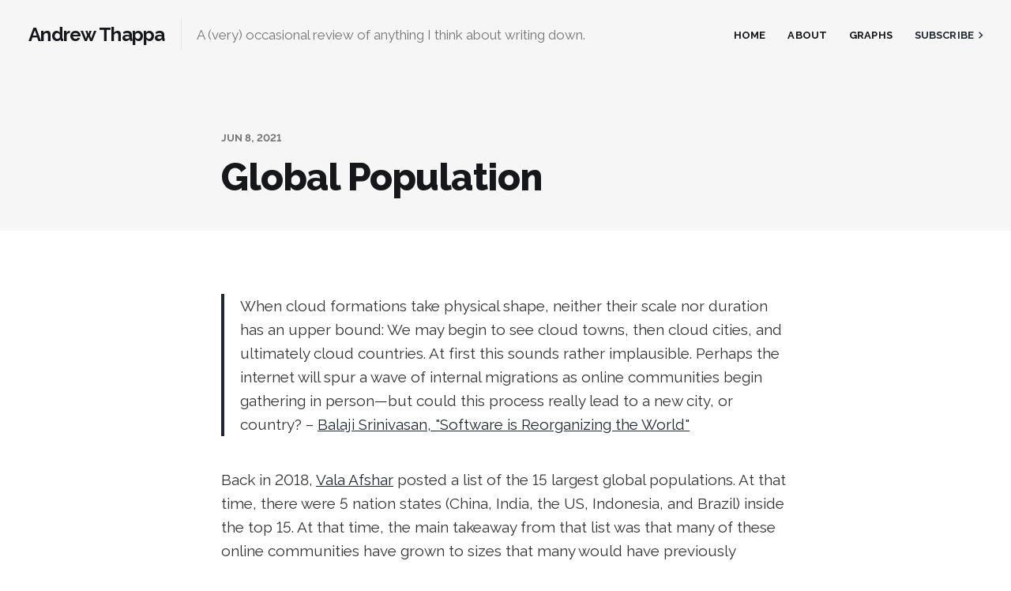

--- FILE ---
content_type: text/html; charset=utf-8
request_url: https://www.adthappa.com/global-population/
body_size: 7943
content:
<!DOCTYPE html>
<html lang="en">

<head>
    <meta charset="utf-8">
    <meta name="viewport" content="width=device-width, initial-scale=1">
    <title>Global Population</title>
    <link rel="preconnect" href="https://fonts.googleapis.com">
    <link rel="preconnect" href="https://fonts.gstatic.com" crossorigin>
    <link rel="stylesheet" href="https://fonts.googleapis.com/css2?family=PT+Serif:ital,wght@0,400;0,500;0,600;0,700;0,800;1,400;1,700&family=Raleway:ital,wght@0,400;0,500;0,600;0,700;0,800;1,400;1,700&display=swap">
    <link rel="stylesheet" href="https://www.adthappa.com/assets/built/screen.css?v=c2f30beff9">

    <link rel="canonical" href="https://www.adthappa.com/global-population/">
    <meta name="referrer" content="no-referrer-when-downgrade">
    
    <meta property="og:site_name" content="Andrew Thappa">
    <meta property="og:type" content="article">
    <meta property="og:title" content="Global Population">
    <meta property="og:description" content="&gt; When cloud formations take physical shape, neither their scale nor duration has
an upper bound: We may begin to see cloud towns, then cloud cities, and
ultimately cloud countries. At first this sounds rather implausible. Perhaps the
internet will spur a wave of internal migrations as online communities begin
gathering">
    <meta property="og:url" content="https://www.adthappa.com/global-population/">
    <meta property="og:image" content="https://static.ghost.org/v4.0.0/images/publication-cover.jpg">
    <meta property="article:published_time" content="2021-06-08T16:17:55.000Z">
    <meta property="article:modified_time" content="2021-06-09T03:25:47.000Z">
    <meta name="twitter:card" content="summary_large_image">
    <meta name="twitter:title" content="Global Population">
    <meta name="twitter:description" content="&gt; When cloud formations take physical shape, neither their scale nor duration has
an upper bound: We may begin to see cloud towns, then cloud cities, and
ultimately cloud countries. At first this sounds rather implausible. Perhaps the
internet will spur a wave of internal migrations as online communities begin
gathering">
    <meta name="twitter:url" content="https://www.adthappa.com/global-population/">
    <meta name="twitter:image" content="https://static.ghost.org/v4.0.0/images/publication-cover.jpg">
    <meta name="twitter:label1" content="Written by">
    <meta name="twitter:data1" content="Andrew Thappa">
    <meta name="twitter:site" content="@AndrewThappa">
    <meta name="twitter:creator" content="@AndrewThappa">
    <meta property="og:image:width" content="1200">
    <meta property="og:image:height" content="482">
    
    <script type="application/ld+json">
{
    "@context": "https://schema.org",
    "@type": "Article",
    "publisher": {
        "@type": "Organization",
        "name": "Andrew Thappa",
        "url": "https://www.adthappa.com/",
        "logo": {
            "@type": "ImageObject",
            "url": "https://www.adthappa.com/favicon.ico",
            "width": 48,
            "height": 48
        }
    },
    "author": {
        "@type": "Person",
        "name": "Andrew Thappa",
        "image": {
            "@type": "ImageObject",
            "url": "//www.gravatar.com/avatar/071dcaf716b5619f01f5ee2914addbad?s=250&d=mm&r=x",
            "width": 250,
            "height": 250
        },
        "url": "https://www.adthappa.com/author/adthappa/",
        "sameAs": [
            "https://x.com/AndrewThappa"
        ]
    },
    "headline": "Global Population",
    "url": "https://www.adthappa.com/global-population/",
    "datePublished": "2021-06-08T16:17:55.000Z",
    "dateModified": "2021-06-09T03:25:47.000Z",
    "description": "&gt; When cloud formations take physical shape, neither their scale nor duration has\nan upper bound: We may begin to see cloud towns, then cloud cities, and\nultimately cloud countries. At first this sounds rather implausible. Perhaps the\ninternet will spur a wave of internal migrations as online communities begin\ngathering in person—but could this process really lead to a new city, or\ncountry? – Balaji Srinivasan, &quot;Software is Reorganizing the World&quot;\n[https://web.archive.org/web/2/https://www.wired",
    "mainEntityOfPage": "https://www.adthappa.com/global-population/"
}
    </script>

    <meta name="generator" content="Ghost 6.16">
    <link rel="alternate" type="application/rss+xml" title="Andrew Thappa" href="https://www.adthappa.com/rss/">
    <script defer src="https://cdn.jsdelivr.net/ghost/portal@~2.58/umd/portal.min.js" data-i18n="true" data-ghost="https://www.adthappa.com/" data-key="8be395781f5630e3dfd5e4001d" data-api="https://adthappa.ghost.io/ghost/api/content/" data-locale="en" crossorigin="anonymous"></script><style id="gh-members-styles">.gh-post-upgrade-cta-content,
.gh-post-upgrade-cta {
    display: flex;
    flex-direction: column;
    align-items: center;
    font-family: -apple-system, BlinkMacSystemFont, 'Segoe UI', Roboto, Oxygen, Ubuntu, Cantarell, 'Open Sans', 'Helvetica Neue', sans-serif;
    text-align: center;
    width: 100%;
    color: #ffffff;
    font-size: 16px;
}

.gh-post-upgrade-cta-content {
    border-radius: 8px;
    padding: 40px 4vw;
}

.gh-post-upgrade-cta h2 {
    color: #ffffff;
    font-size: 28px;
    letter-spacing: -0.2px;
    margin: 0;
    padding: 0;
}

.gh-post-upgrade-cta p {
    margin: 20px 0 0;
    padding: 0;
}

.gh-post-upgrade-cta small {
    font-size: 16px;
    letter-spacing: -0.2px;
}

.gh-post-upgrade-cta a {
    color: #ffffff;
    cursor: pointer;
    font-weight: 500;
    box-shadow: none;
    text-decoration: underline;
}

.gh-post-upgrade-cta a:hover {
    color: #ffffff;
    opacity: 0.8;
    box-shadow: none;
    text-decoration: underline;
}

.gh-post-upgrade-cta a.gh-btn {
    display: block;
    background: #ffffff;
    text-decoration: none;
    margin: 28px 0 0;
    padding: 8px 18px;
    border-radius: 4px;
    font-size: 16px;
    font-weight: 600;
}

.gh-post-upgrade-cta a.gh-btn:hover {
    opacity: 0.92;
}</style>
    <script defer src="https://cdn.jsdelivr.net/ghost/sodo-search@~1.8/umd/sodo-search.min.js" data-key="8be395781f5630e3dfd5e4001d" data-styles="https://cdn.jsdelivr.net/ghost/sodo-search@~1.8/umd/main.css" data-sodo-search="https://adthappa.ghost.io/" data-locale="en" crossorigin="anonymous"></script>
    
    <link href="https://www.adthappa.com/webmentions/receive/" rel="webmention">
    <script defer src="/public/cards.min.js?v=c2f30beff9"></script>
    <link rel="stylesheet" type="text/css" href="/public/cards.min.css?v=c2f30beff9">
    <script defer src="/public/member-attribution.min.js?v=c2f30beff9"></script><style>:root {--ghost-accent-color: #1f2833;}</style>
    <!-- link tag -->
<link rel="stylesheet" href="https://cdn.jsdelivr.net/npm/katex@0.10.1/dist/katex.css" crossorigin="anonymous">
<link rel="stylesheet" href="https://cdnjs.cloudflare.com/ajax/libs/prism/1.23.0/themes/prism.min.css" />


<script defer src="https://cdn.jsdelivr.net/npm/katex@0.10.1/dist/katex.js" crossorigin="anonymous"></script>
<script defer src="https://cdn.jsdelivr.net/npm/katex@0.10.1/dist/contrib/auto-render.min.js" crossorigin="anonymous" onload="renderMathInElement(document.body);"></script>
<script type="text/javascript" async src="https://cdnjs.cloudflare.com/ajax/libs/mathjax/2.7.3/MathJax.js?config=TeX-MML-AM_CHTML">
MathJax.Hub.Config({
    tex2jax: {
        inlineMath: [["$$", "$$"], ["\\(", "\\)"]],
        processEscapes: true
    }
});
</script>

<!-- Global site tag (gtag.js) - Google Analytics -->
<script async src="https://www.googletagmanager.com/gtag/js?id=G-BR515F4S15"></script>
<script>
  window.dataLayer = window.dataLayer || [];
  function gtag(){dataLayer.push(arguments);}
  gtag('js', new Date());

  gtag('config', 'G-BR515F4S15');
</script>

<script type="text/javascript">
    (function(c,l,a,r,i,t,y){
        c[a]=c[a]||function(){(c[a].q=c[a].q||[]).push(arguments)};
        t=l.createElement(r);t.async=1;t.src="https://www.clarity.ms/tag/"+i;
        y=l.getElementsByTagName(r)[0];y.parentNode.insertBefore(t,y);
    })(window, document, "clarity", "script", "7cjw4ul4wa");
</script>
</head>

<body class="post-template">
    <div class="gh-site">
        <header id="gh-head" class="gh-head gh-outer">
            <div class="gh-head-inner">
                <div class="gh-head-brand">
                    <div class="gh-head-brand-wrapper">
                        <a class="gh-head-logo" href="https://www.adthappa.com">
                                Andrew Thappa
                        </a>

                        <span class="gh-head-description">A (very) occasional review of anything I think about writing down. </span>
                    </div>
                    <button class="gh-burger"></button>
                </div>

                <nav class="gh-head-menu">
                    <ul class="nav">
    <li class="nav-home"><a href="https://www.adthappa.com/">Home</a></li>
    <li class="nav-about"><a href="https://www.adthappa.com/about/">About</a></li>
    <li class="nav-graphs"><a href="https://www.adthappa.com/graphs/">Graphs</a></li>
</ul>

                </nav>

                <div class="gh-head-actions">
                        <a class="gh-head-btn u-hover" href="#/portal/signup" data-portal="signup">
                            Subscribe
                            <span class="u-hover-arrow"><svg xmlns="http://www.w3.org/2000/svg" viewBox="0 0 32 32" fill="currentColor">
    <path d="M11.453 22.107L17.56 16l-6.107-6.12L13.333 8l8 8-8 8-1.88-1.893z"></path>
</svg></span>
                            <span class="u-hover-arrow"><svg xmlns="http://www.w3.org/2000/svg" viewBox="0 0 32 32" fill="currentColor">
    <path d="M11.453 22.107L17.56 16l-6.107-6.12L13.333 8l8 8-8 8-1.88-1.893z"></path>
</svg></span>
                        </a>
                </div>
            </div>
        </header>

        

<main id="gh-main" class="gh-main">
    <article class="gh-article post no-image">
        <header class="gh-article-header gh-canvas">
        <div class="gh-article-meta">
            <time class="gh-article-date" datetime="2021-06-08">Jun 8, 2021</time>
        </div>

    <h1 class="gh-article-title">Global Population</h1>

</header>


<section class="gh-content gh-canvas">
    <blockquote>When cloud formations take physical shape, neither their scale nor duration has an upper bound: We may begin to see cloud towns, then cloud cities, and ultimately cloud countries. At first this sounds rather implausible. Perhaps the internet will spur a wave of internal migrations as online communities begin gathering in person—but could this process really lead to a new city, or country? – <a href="https://web.archive.org/web/2/https://www.wired.com/2013/11/software-is-reorganizing-the-world-and-cloud-formations-could-lead-to-physical-nations/">Balaji Srinivasan, "Software is Reorganizing the World"</a></blockquote><p>Back in 2018, <a href="https://twitter.com/ValaAfshar/status/979897437631516677?s=20&ref=adthappa.com">Vala Afshar</a> posted a list of the 15 largest global populations. At that time, there were 5 nation states (China, India, the US, Indonesia, and Brazil) inside the top 15. At that time, the main takeaway from that list was that many of these online communities have grown to sizes that many would have previously thought unthinkable. </p><!--kg-card-begin: html--><blockquote class="twitter-tweet"><p lang="en" dir="ltr">Largest global population:<br><br>1 <a href="https://twitter.com/Facebook?ref_src=twsrc%5Etfw&ref=adthappa.com">@Facebook</a><br>2 <a href="https://twitter.com/YouTube?ref_src=twsrc%5Etfw&ref=adthappa.com">@YouTube</a><br>3 China 🇨🇳 <br>4 <a href="https://twitter.com/WhatsApp?ref_src=twsrc%5Etfw&ref=adthappa.com">@WhatsApp</a><br>5 India 🇮🇳 <br>6 <a href="https://twitter.com/messenger?ref_src=twsrc%5Etfw&ref=adthappa.com">@messenger</a> <br>7 <a href="https://twitter.com/WeChatApp?ref_src=twsrc%5Etfw&ref=adthappa.com">@WeChatApp</a> <br>8 QQ<br>9 <a href="https://twitter.com/instagram?ref_src=twsrc%5Etfw&ref=adthappa.com">@instagram</a> <br>10 <a href="https://twitter.com/Twitter?ref_src=twsrc%5Etfw&ref=adthappa.com">@Twitter</a> <br>11 United States 🇺🇸 <br>12 Indonesia 🇮🇩 <br>13 <a href="https://twitter.com/reddit?ref_src=twsrc%5Etfw&ref=adthappa.com">@reddit</a> <br>14 <a href="https://twitter.com/Pinterest?ref_src=twsrc%5Etfw&ref=adthappa.com">@Pinterest</a> <br>15 Brazil 🇧🇷</p>&mdash; Vala Afshar (@ValaAfshar) <a href="https://twitter.com/ValaAfshar/status/979897437631516677?ref_src=twsrc%5Etfw&ref=adthappa.com">March 31, 2018</a></blockquote> <script async src="https://platform.twitter.com/widgets.js" charset="utf-8"></script><!--kg-card-end: html--><p></p><p>In light of all the new online social media platforms, I recompiled the list with the best available data that I could find. The biggest change is that India and China are now the only two nation states inside the top 15. The other notable change is the dramatic increase in the representation of Chinese-based social applications. </p><!--kg-card-begin: html--><table style="border-collapse: collapse;"><tbody><tr><th>Name</th><th>Population or Monthly Active Uers</th></tr></tbody><colgroup><col style="width: 90px;"><col style="width: 123.223px;"></colgroup><tbody><tr><td style="border: 1px solid rgb(230, 230, 230); text-align: left; vertical-align: middle;"><a href="https://en.wikipedia.org/wiki/Facebook?ref=adthappa.com">Facebook</a></td><td style="border: 1px solid rgb(230, 230, 230); text-align: left; vertical-align: middle;"><a href="https://www.statista.com/statistics/264810/number-of-monthly-active-facebook-users-worldwide/?ref=adthappa.com">2,850,000,000</a></td></tr><tr><td style="border: 1px solid rgb(230, 230, 230); text-align: left; vertical-align: middle;"><a href="https://en.wikipedia.org/wiki/WhatsApp?ref=adthappa.com">WhatsApp</a></td><td style="border: 1px solid rgb(230, 230, 230); text-align: left; vertical-align: middle;"><a href="https://www.whatsapp.com/about/?ref=adthappa.com">2,000,000,000</a></td></tr><tr><td style="border: 1px solid rgb(230, 230, 230); text-align: left; vertical-align: middle;"><a href="https://en.wikipedia.org/wiki/YouTube?ref=adthappa.com">YouTube</a></td><td style="border: 1px solid rgb(230, 230, 230); text-align: left; vertical-align: middle;"><a href="https://www.youtube.com/intl/en-GB/about/press/?ref=adthappa.com">2,000,000,000</a></td></tr><tr><td style="border: 1px solid rgb(230, 230, 230); text-align: left; vertical-align: middle;"><a href="https://en.wikipedia.org/wiki/Demographics_of_China?ref=adthappa.com">China</a></td><td style="border: 1px solid rgb(230, 230, 230); text-align: left; vertical-align: middle;">1,411,778,724</td></tr><tr><td style="border: 1px solid rgb(230, 230, 230); text-align: left; vertical-align: middle;"><a href="https://en.wikipedia.org/wiki/Demographics_of_India?ref=adthappa.com">India</a></td><td style="border: 1px solid rgb(230, 230, 230); text-align: left; vertical-align: middle;">1,377,888,637</td></tr><tr><td style="border: 1px solid rgb(230, 230, 230); text-align: left; vertical-align: middle;"><a href="https://en.wikipedia.org/wiki/Facebook_Messenger?ref=adthappa.com">Messenger</a></td><td style="border: 1px solid rgb(230, 230, 230); text-align: left; vertical-align: middle;"><a href="https://www.statista.com/statistics/258749/most-popular-global-mobile-messenger-apps/?ref=adthappa.com">1,300,000,000</a></td></tr><tr><td style="border: 1px solid rgb(230, 230, 230); text-align: left; vertical-align: middle;"><a href="https://en.wikipedia.org/wiki/WeChat?ref=adthappa.com">WeChat</a></td><td style="border: 1px solid rgb(230, 230, 230); text-align: left; vertical-align: middle;"><a href="https://www.statista.com/statistics/258749/most-popular-global-mobile-messenger-apps/?ref=adthappa.com">1,213,000,000</a></td></tr><tr><td style="border: 1px solid rgb(230, 230, 230); text-align: left; vertical-align: middle;"><a href="https://en.wikipedia.org/wiki/Instagram?ref=adthappa.com">Instagram</a></td><td style="border: 1px solid rgb(230, 230, 230); text-align: left; vertical-align: middle;"><a href="https://www.statista.com/statistics/183585/instagram-number-of-global-users/?ref=adthappa.com">1,130,000,000</a></td></tr><tr><td style="border: 1px solid rgb(230, 230, 230); text-align: left; vertical-align: middle;"><a href="https://en.wikipedia.org/wiki/TikTok?ref=adthappa.com">TikTok</a></td><td style="border: 1px solid rgb(230, 230, 230); text-align: left; vertical-align: middle;"><a href="https://www.slideshare.net/DataReportal/digital-2021-april-global-statshot-report-v01?from_action=save&ref=adthappa.com">732,000,000</a></td></tr><tr><td style="border: 1px solid rgb(230, 230, 230); text-align: left; vertical-align: middle;"><a href="https://en.wikipedia.org/wiki/Douyin?ref=adthappa.com">Douyin</a></td><td style="border: 1px solid rgb(230, 230, 230); text-align: left; vertical-align: middle;"><a href="https://www.slideshare.net/DataReportal/digital-2021-april-global-statshot-report-v01?ref=adthappa.com">600,000,000</a></td></tr><tr><td style="border: 1px solid rgb(230, 230, 230); text-align: left; vertical-align: middle;"><a href="https://en.wikipedia.org/wiki/QQ?ref=adthappa.com">QQ</a></td><td style="border: 1px solid rgb(230, 230, 230); text-align: left; vertical-align: middle;"><a href="https://www.slideshare.net/DataReportal/digital-2021-april-global-statshot-report-v01?ref=adthappa.com">595,000,000</a></td></tr><tr><td style="border: 1px solid rgb(230, 230, 230); text-align: left; vertical-align: middle;"><a href="https://en.wikipedia.org/wiki/Qzone?ref=adthappa.com">Qzone</a></td><td style="border: 1px solid rgb(230, 230, 230); text-align: left; vertical-align: middle;"><a href="https://expandedramblings.com/index.php/qzone-stats-facts/?ref=adthappa.com">553,500,000</a></td></tr><tr><td style="border: 1px solid rgb(230, 230, 230); text-align: left; vertical-align: middle;"><a href="https://en.wikipedia.org/wiki/Telegram_(software)?ref=adthappa.com">Telegram</a></td><td style="border: 1px solid rgb(230, 230, 230); text-align: left; vertical-align: middle;"><a href="https://www.slideshare.net/DataReportal/digital-2021-april-global-statshot-report-v01?ref=adthappa.com">550,000,000</a></td></tr><tr><td style="border: 1px solid rgb(230, 230, 230); text-align: left; vertical-align: middle;"><a href="https://en.wikipedia.org/wiki/Weibo_(company)?ref=adthappa.com">Weibo</a></td><td style="border: 1px solid rgb(230, 230, 230); text-align: left; vertical-align: middle;"><a href="https://www.slideshare.net/DataReportal/digital-2021-april-global-statshot-report-v01?ref=adthappa.com">521,000,000</a></td></tr><tr><td style="border: 1px solid rgb(230, 230, 230); text-align: left; vertical-align: middle;"><a href="https://en.wikipedia.org/wiki/Snapchat?ref=adthappa.com">Snapchat</a></td><td style="border: 1px solid rgb(230, 230, 230); text-align: left; vertical-align: middle;"><a href="https://www.statista.com/statistics/258749/most-popular-global-mobile-messenger-apps/?ref=adthappa.com">498,000,000</a></td></tr><tr><td style="border: 1px solid rgb(230, 230, 230); text-align: left; vertical-align: middle;"><a href="https://en.wikipedia.org/wiki/Kuaishou?ref=adthappa.com">Kuaishou</a></td><td style="border: 1px solid rgb(230, 230, 230); text-align: left; vertical-align: middle;"><a href="https://www.slideshare.net/DataReportal/digital-2021-april-global-statshot-report-v01?ref=adthappa.com">481,000,000</a></td></tr><tr><td style="border: 1px solid rgb(230, 230, 230); text-align: left; vertical-align: middle;"><a href="https://en.wikipedia.org/wiki/Pinterest?ref=adthappa.com">Pinterest</a></td><td style="border: 1px solid rgb(230, 230, 230); text-align: left; vertical-align: middle;"><a href="https://www.slideshare.net/DataReportal/digital-2021-april-global-statshot-report-v01?ref=adthappa.com">459,000,000</a></td></tr><tr><td style="border: 1px solid rgb(230, 230, 230); text-align: left; vertical-align: middle;"><a href="https://en.wikipedia.org/wiki/Reddit?ref=adthappa.com">Reddit</a></td><td style="border: 1px solid rgb(230, 230, 230); text-align: left; vertical-align: middle;"><a href="https://www.slideshare.net/DataReportal/digital-2021-april-global-statshot-report-v01?ref=adthappa.com">430,000,000</a></td></tr><tr><td style="border: 1px solid rgb(230, 230, 230); text-align: left; vertical-align: middle;"><a href="https://en.wikipedia.org/wiki/Twitter?ref=adthappa.com">Twitter</a></td><td style="border: 1px solid rgb(230, 230, 230); text-align: left; vertical-align: middle;"><a href="https://www.slideshare.net/DataReportal/digital-2021-april-global-statshot-report-v01?ref=adthappa.com">396,000,000</a></td></tr><tr><td style="border: 1px solid rgb(230, 230, 230); text-align: left; vertical-align: middle;"><a href="https://en.wikipedia.org/wiki/Zoom_(software)?ref=adthappa.com">Zoom</a></td><td style="border: 1px solid rgb(230, 230, 230); text-align: left; vertical-align: middle;"><a href="https://www.businessofapps.com/data/zoom-statistics/?ref=adthappa.com">350,000,000</a></td></tr><tr><td style="border: 1px solid rgb(230, 230, 230); text-align: left; vertical-align: middle;"><a href="https://en.wikipedia.org/wiki/Demographics_of_the_United_States?ref=adthappa.com">United States</a></td><td style="border: 1px solid rgb(230, 230, 230); text-align: left; vertical-align: middle;">331,803,182</td></tr><tr><td style="border: 1px solid rgb(230, 230, 230); text-align: left; vertical-align: middle;"><a href="https://en.wikipedia.org/wiki/LinkedIn?ref=adthappa.com">LinkedIn</a></td><td style="border: 1px solid rgb(230, 230, 230); text-align: left; vertical-align: middle;"><a href="https://www.omnicoreagency.com/linkedin-statistics/?ref=adthappa.com">310,000,000</a></td></tr><tr><td style="border: 1px solid rgb(230, 230, 230); text-align: left; vertical-align: middle;"><a href="https://en.wikipedia.org/wiki/Quora?ref=adthappa.com">Quora</a></td><td style="border: 1px solid rgb(230, 230, 230); text-align: left; vertical-align: middle;"><a href="https://foundationinc.co/lab/quora-statistics/?ref=adthappa.com#:~:text=Quora%20has%20300%20million%20monthly%20active%20users.">300,000,000</a></td></tr><tr><td style="border: 1px solid rgb(230, 230, 230); text-align: left; vertical-align: middle;"><a href="https://en.wikipedia.org/wiki/Tieba?ref=adthappa.com">Tieba</a></td><td style="border: 1px solid rgb(230, 230, 230); text-align: left; vertical-align: middle;"><a href="https://www.dragonsocial.net/blog/what-is-baidu-tieba/?ref=adthappa.com">300,000,000</a></td></tr><tr><td style="border: 1px solid rgb(230, 230, 230); text-align: left; vertical-align: middle;"><a href="https://en.wikipedia.org/wiki/Skype?ref=adthappa.com">Skype</a></td><td style="border: 1px solid rgb(230, 230, 230); text-align: left; vertical-align: middle;"><a href="https://windowsreport.com/skype-number-of-users/?ref=adthappa.com">300,000,000</a></td></tr><tr><td style="border: 1px solid rgb(230, 230, 230); text-align: left; vertical-align: middle;"><a href="https://en.wikipedia.org/wiki/Demographics_of_Indonesia?ref=adthappa.com">Indonesia</a></td><td style="border: 1px solid rgb(230, 230, 230); text-align: left; vertical-align: middle;">271,350,000</td></tr><tr><td style="border: 1px solid rgb(230, 230, 230); text-align: left; vertical-align: middle;"><a href="https://en.wikipedia.org/wiki/Viber?ref=adthappa.com">Viber</a></td><td style="border: 1px solid rgb(230, 230, 230); text-align: left; vertical-align: middle;"><a href="https://thenextweb.com/news/how-viber-achieved-profitability-by-not-following-the-whatsapp-model?ref=adthappa.com">250,000,000</a></td></tr><tr><td style="border: 1px solid rgb(230, 230, 230); text-align: left; vertical-align: middle;"><a href="https://en.wikipedia.org/wiki/Demographics_of_Pakistan?ref=adthappa.com">Pakistan</a></td><td style="border: 1px solid rgb(230, 230, 230); text-align: left; vertical-align: middle;">225,200,000</td></tr><tr><td style="border: 1px solid rgb(230, 230, 230); text-align: left; vertical-align: middle;"><a href="https://en.wikipedia.org/wiki/Imo_(software)?ref=adthappa.com">imo</a></td><td style="border: 1px solid rgb(230, 230, 230); text-align: left; vertical-align: middle;"><a href="https://kr-asia.com/chinas-live-streamer-yy-expects-its-video-conference-app-imo-to-grow-into-a-super-app?ref=adthappa.com">221,800,000</a></td></tr><tr><td style="border: 1px solid rgb(230, 230, 230); text-align: left; vertical-align: middle;"><a href="https://en.wikipedia.org/wiki/Demographics_of_Brazil?ref=adthappa.com">Brazil</a></td><td style="border: 1px solid rgb(230, 230, 230); text-align: left; vertical-align: middle;">213,238,716</td></tr><tr><td style="border: 1px solid rgb(230, 230, 230); text-align: left; vertical-align: middle;"><a href="https://en.wikipedia.org/wiki/Demographics_of_Nigeria?ref=adthappa.com">Nigeria</a></td><td style="border: 1px solid rgb(230, 230, 230); text-align: left; vertical-align: middle;">211,401,000</td></tr><tr><td style="border: 1px solid rgb(230, 230, 230); text-align: left; vertical-align: middle;"><a href="https://en.wikipedia.org/wiki/Demographics_of_Bangladesh?ref=adthappa.com">Bangladesh</a></td><td style="border: 1px solid rgb(230, 230, 230); text-align: left; vertical-align: middle;">170,796,726</td></tr><tr><td style="border: 1px solid rgb(230, 230, 230); text-align: left; vertical-align: middle;"><a href="https://en.wikipedia.org/wiki/Line_(software)?ref=adthappa.com">Line</a></td><td style="border: 1px solid rgb(230, 230, 230); text-align: left; vertical-align: middle;"><a href="https://d.line-scdn.net/stf/linecorp/en/ir/all/FY20Q3_earning_releases_EN.pdf?ref=adthappa.com">167,000,000</a></td></tr><tr><td style="border: 1px solid rgb(230, 230, 230); text-align: left; vertical-align: middle;"><a href="https://en.wikipedia.org/wiki/Likee?ref=adthappa.com">Likee</a></td><td style="border: 1px solid rgb(230, 230, 230); text-align: left; vertical-align: middle;"><a href="https://techcrunch.com/2020/08/13/likee-150-million-monthly-users/?ref=adthappa.com">150,000,000</a></td></tr><tr><td style="border: 1px solid rgb(230, 230, 230); text-align: left; vertical-align: middle;"><a href="https://en.wikipedia.org/wiki/PicsArt?ref=adthappa.com">PicsArt</a></td><td style="border: 1px solid rgb(230, 230, 230); text-align: left; vertical-align: middle;"><a href="https://sensortower.com/blog/picsart-interview?ref=adthappa.com">150,000,000</a></td></tr><tr><td style="border: 1px solid rgb(230, 230, 230); text-align: left; vertical-align: middle;"><a href="https://en.wikipedia.org/wiki/Demographics_of_Russia?ref=adthappa.com">Russia</a></td><td style="border: 1px solid rgb(230, 230, 230); text-align: left; vertical-align: middle;">146,171,015</td></tr><tr><td style="border: 1px solid rgb(230, 230, 230); text-align: left; vertical-align: middle;"><a href="https://en.wikipedia.org/wiki/Microsoft_Teams?ref=adthappa.com">Teams</a></td><td style="border: 1px solid rgb(230, 230, 230); text-align: left; vertical-align: middle;"><a href="https://www.theverge.com/2021/4/27/22406472/microsoft-teams-145-million-daily-active-users-stats?ref=adthappa.com">145,000,000</a></td></tr><tr><td style="border: 1px solid rgb(230, 230, 230); text-align: left; vertical-align: middle;"><a href="https://en.wikipedia.org/wiki/Discord_(software)?ref=adthappa.com">Discord</a></td><td style="border: 1px solid rgb(230, 230, 230); text-align: left; vertical-align: middle;"><a href="https://www.businessofapps.com/data/discord-statistics/?ref=adthappa.com">140,000,000</a></td></tr><tr><td style="border: 1px solid rgb(230, 230, 230); text-align: left; vertical-align: middle;"><a href="https://en.wikipedia.org/wiki/Demographics_of_Mexico?ref=adthappa.com">Mexico</a></td><td style="border: 1px solid rgb(230, 230, 230); text-align: left; vertical-align: middle;">126,014,024</td></tr><tr><td style="border: 1px solid rgb(230, 230, 230); text-align: left; vertical-align: middle;"><a href="https://en.wikipedia.org/wiki/Google_Meet?ref=adthappa.com">Meet</a></td><td style="border: 1px solid rgb(230, 230, 230); text-align: left; vertical-align: middle;"><a href="https://www.theverge.com/2020/4/28/21240434/google-meet-three-million-users-per-day-pichai-earnings?ref=adthappa.com">100,000,000</a></td></tr></tbody></table><!--kg-card-end: html--><p>So how should we interpret this data? </p><ul><li>Some will note that Facebook has 5 of the top 10 digital properties and that Zuckerberg has a <a href="https://web.archive.org/web/20210408094202/https://www.newyorker.com/magazine/2018/09/17/can-mark-zuckerberg-fix-facebook-before-it-breaks-democracy">fascination with Augustus Cesar</a> who – at his height – reigned over ~45mm people. In some sense, this means he "rules" over ~63x more people than the first Roman emperor, and thus Facebook needs to be regulated into submission to show Menlo Park who is truly in charge. </li><li>Given the proliferation of China-based social media applications and the deep coupling between the CCP and Chinese enterprise (see <a href="https://www.amazon.com/Party-Secret-China8217-Communist-Rulers/dp/0061708763?ref=adthappa.com">The Party: The Secret World of China's Communist Rulers</a>), we need to be very thoughtful about the conditions under which we grant Chinese companies access to the American market. </li><li>Another Asian observation is the absence of any Indian companies. Part of the reason is likely related to <a href="https://www.messengerpeople.com/global-messenger-usage-statistics/?ref=adthappa.com">WhatsApp's popularity</a> in the subcontinent. However, given <a href="https://web.archive.org/web/2/https://stratechery.com/2020/india-jio-and-the-four-internets/">India's unique approach</a> to fostering digital competition, it seems likely that we will see at least 1 Indian company break into the top 15 in the next 10 years. </li><li>Two notable aspects about the internet and these communications platforms are 1) the sheer size and 2) the ability to frictionlessly match people with those who are "<a href="https://web.archive.org/web/20210514230701/https://deepai.org/machine-learning-glossary-and-terms/cosine-similarity">cosine similar</a>". Back in 2013, Balaji Srinivasan predicted that we would be moving to a world where people could find similar groups of people online and then physically concentrate in a similar area: "Taken together, we are rapidly approaching a future characterized by a totally new phenomenon, <em>the reverse diaspora</em>: one that starts out internationally distributed, finds each other online, and ends up physically concentrated." During COVID, this thesis seemed to be proven out with the rise of alternate startup hubs outside the Bay in places like Austin and Miami.  Post-COVID the test will be how many of these companies remain either fully remote or in-person in a non-Bay Area locale. </li></ul><h2 id="sourcesnotes">Sources/Notes</h2><ul><li>I omitted Apple FaceTime and Apple Messenger since I couldn't find a good source for the DAU and MAU numbers. </li><li>“List of Countries and Dependencies by Population - Wikipedia.” 2020. Archive.org. 2020. <a href="https://web.archive.org/web/20210526224942/https://en.wikipedia.org/wiki/List_of_countries_and_dependencies_by_population">https://web.archive.org/web/20210526224942/https://en.wikipedia.org/wiki/List_of_countries_and_dependencies_by_population</a>.</li><li>‌Contributors to Wikimedia projects. 2020. “List of Social Platforms with at Least 100 Million Active Users.” Archive.org. Wikimedia Foundation, Inc. October 22, 2020. <a href="https://web.archive.org/web/20210518215822/https://en.wikipedia.org/wiki/List_of_social_platforms_with_at_least_100_million_active_users">https://web.archive.org/web/20210518215822/https://en.wikipedia.org/wiki/List_of_social_platforms_with_at_least_100_million_active_users</a>.</li></ul>
</section>

    <footer class="gh-article-footer gh-canvas">
        <nav class="gh-navigation">
            <div class="gh-navigation-previous">
                    <a class="gh-navigation-link u-hover reverse" href="/incentives/">
                        <span class="u-hover-arrow"><svg xmlns="http://www.w3.org/2000/svg" viewBox="0 0 32 32" fill="currentColor">
    <path d="M20.547 22.107L14.44 16l6.107-6.12L18.667 8l-8 8 8 8 1.88-1.893z"></path>
</svg>
</span>
                        <span class="u-hover-arrow"><svg xmlns="http://www.w3.org/2000/svg" viewBox="0 0 32 32" fill="currentColor">
    <path d="M20.547 22.107L14.44 16l6.107-6.12L18.667 8l-8 8 8 8 1.88-1.893z"></path>
</svg>
</span>
                        Previous<span class="gh-navigation-hide">&nbsp;issue</span>
                    </a>
            </div>

            <a class="gh-navigation-middle" href="/page/2"><span>Browse</span> all issues</a>

            <div class="gh-navigation-next">
                    <a class="gh-navigation-link u-hover" href="/covid-fiscal-stimulus/">
                        Next<span class="gh-navigation-hide">&nbsp;issue</span>
                        <span class="u-hover-arrow"><svg xmlns="http://www.w3.org/2000/svg" viewBox="0 0 32 32" fill="currentColor">
    <path d="M11.453 22.107L17.56 16l-6.107-6.12L13.333 8l8 8-8 8-1.88-1.893z"></path>
</svg></span>
                        <span class="u-hover-arrow"><svg xmlns="http://www.w3.org/2000/svg" viewBox="0 0 32 32" fill="currentColor">
    <path d="M11.453 22.107L17.56 16l-6.107-6.12L13.333 8l8 8-8 8-1.88-1.893z"></path>
</svg></span>
                    </a>
            </div>
        </nav>
    </footer>
    </article>
</main>



            <div class="gh-subscribe-wrapper gh-canvas">
                <section class="gh-subscribe">
                        <h3 class="gh-subscribe-title">Subscribe to Andrew Thappa</h3>

                        <div class="gh-subscribe-description">Sign up now to get access to the library of members-only issues.</div>

                        <a class="gh-subscribe-input u-hover" href="#/portal/signup" data-portal="signup">
                            Jamie Larson
                            <div class="gh-subscribe-input-btn">
                                <div class="u-hover-inner">
                                    Subscribe
                                    <span class="u-hover-arrow"><svg xmlns="http://www.w3.org/2000/svg" viewBox="0 0 32 32" fill="currentColor">
    <path d="M11.453 22.107L17.56 16l-6.107-6.12L13.333 8l8 8-8 8-1.88-1.893z"></path>
</svg></span>
                                    <span class="u-hover-arrow"><svg xmlns="http://www.w3.org/2000/svg" viewBox="0 0 32 32" fill="currentColor">
    <path d="M11.453 22.107L17.56 16l-6.107-6.12L13.333 8l8 8-8 8-1.88-1.893z"></path>
</svg></span>
                                </div>
                            </div>
                        </a>
                </section>
            </div>

        <footer class="gh-foot gh-outer">
            <div class="gh-foot-inner gh-inner">
                <div class="gh-copyright">
                    Andrew Thappa © 2026
                </div>

                <nav class="gh-foot-menu">
                    
                </nav>

                <div class="gh-powered-by">
                    <a href="https://ghost.org/" target="_blank" rel="noopener">Powered by Ghost</a>
                </div>
            </div>
        </footer>
    </div>

        <div class="pswp" tabindex="-1" role="dialog" aria-hidden="true">
    <div class="pswp__bg"></div>

    <div class="pswp__scroll-wrap">
        <div class="pswp__container">
            <div class="pswp__item"></div>
            <div class="pswp__item"></div>
            <div class="pswp__item"></div>
        </div>

        <div class="pswp__ui pswp__ui--hidden">
            <div class="pswp__top-bar">
                <div class="pswp__counter"></div>

                <button class="pswp__button pswp__button--close" title="Close (Esc)"></button>
                <button class="pswp__button pswp__button--share" title="Share"></button>
                <button class="pswp__button pswp__button--fs" title="Toggle fullscreen"></button>
                <button class="pswp__button pswp__button--zoom" title="Zoom in/out"></button>

                <div class="pswp__preloader">
                    <div class="pswp__preloader__icn">
                        <div class="pswp__preloader__cut">
                            <div class="pswp__preloader__donut"></div>
                        </div>
                    </div>
                </div>
            </div>

            <div class="pswp__share-modal pswp__share-modal--hidden pswp__single-tap">
                <div class="pswp__share-tooltip"></div>
            </div>

            <button class="pswp__button pswp__button--arrow--left" title="Previous (arrow left)"></button>
            <button class="pswp__button pswp__button--arrow--right" title="Next (arrow right)"></button>

            <div class="pswp__caption">
                <div class="pswp__caption__center"></div>
            </div>
        </div>
    </div>
</div>
    <script src="https://www.adthappa.com/assets/built/main.min.js?v=c2f30beff9"></script>

    <!-- script tag -->
<script src="https://cdnjs.cloudflare.com/ajax/libs/prism/1.23.0/prism.min.js"></script>
</body>

</html>

--- FILE ---
content_type: text/css; charset=UTF-8
request_url: https://www.adthappa.com/assets/built/screen.css?v=c2f30beff9
body_size: 5812
content:
:root{--color-primary-text:#333;--color-secondary-text:#757575;--color-white:#fff;--color-lighter-gray:#f6f6f6;--color-light-gray:#e6e6e6;--color-mid-gray:#ccc;--color-dark-gray:#444;--color-darker-gray:#15171a;--color-black:#000;--font-sans:-apple-system,BlinkMacSystemFont,Segoe UI,Helvetica,Arial,sans-serif;--font-serif:Georgia,serif;--font-mono:Menlo,Consolas,Monaco,Liberation Mono,Lucida Console,monospace;--head-nav-gap:2.8rem;--h1-size:4.6rem;--gap:3.6rem}@media (max-width:767px){:root{--h1-size:3.2rem!important;--gap:2rem}}*,:after,:before{box-sizing:border-box}blockquote,body,dd,dl,figure,h1,h2,h3,h4,p{margin:0}ol[role=list],ul[role=list]{list-style:none}html:focus-within{scroll-behavior:smooth}body{text-rendering:optimizeSpeed;line-height:1.5;min-height:100vh}a:not([class]){-webkit-text-decoration-skip:ink;text-decoration-skip-ink:auto}img,picture{display:block;max-width:100%}button,input,select,textarea{font:inherit}@media (prefers-reduced-motion:reduce){html:focus-within{scroll-behavior:auto}*,:after,:before{-webkit-animation-duration:.01ms!important;animation-duration:.01ms!important;-webkit-animation-iteration-count:1!important;animation-iteration-count:1!important;scroll-behavior:auto!important;transition-duration:.01ms!important}}html{font-size:62.5%}body{-webkit-font-smoothing:antialiased;-moz-osx-font-smoothing:grayscale;background-color:var(--color-white);color:var(--color-primary-text);font-family:var(--font-sans);font-size:1.6rem;line-height:1.6}img{height:auto}a{color:var(--color-darker-gray);text-decoration:none}a:not(.kg-btn):not(.kg-product-card-button):hover{opacity:.8}h1,h2,h3,h4,h5,h6{color:var(--color-darker-gray);letter-spacing:-.02em;line-height:1.15}h1{font-size:var(--h1-size)}h2{font-size:2.8rem}h3{font-size:2.4rem}h4{font-size:2.2rem}h5{font-size:2rem}h6{font-size:1.8rem}hr{background-color:var(--color-light-gray);border:0;height:1px;width:100%}blockquote:not([class]){border-left:4px solid var(--ghost-accent-color);padding-left:2rem}figcaption{color:var(--color-secondary-text);font-size:1.4rem;line-height:1.4;margin-top:1.6rem;text-align:center}pre{-webkit-overflow-scrolling:touch;background-color:var(--color-lighter-gray);-webkit-hyphens:none;-ms-hyphens:none;hyphens:none;line-height:1.5;overflow-x:scroll;padding:1.6rem 2.4rem;white-space:pre}code{font-family:var(--font-mono);font-size:15px}:not(pre)>code{background-color:var(--color-lighter-gray);border-radius:3px;color:var(--ghost-accent-color);padding:.4rem}iframe{border:0;display:block;overflow:hidden;width:100%}@media (max-width:767px){h2{font-size:2.4rem}h3{font-size:2.1rem}}.gh-site{display:flex;flex-direction:column;min-height:100vh}.gh-main{flex-grow:1;padding-bottom:8rem;padding-top:8rem}.gh-outer{padding-left:var(--gap);padding-right:var(--gap)}.gh-inner{margin:0 auto;max-width:1200px}.gh-canvas{display:grid;grid-template-columns:[full-start] minmax(var(--gap),auto) [wide-start] minmax(auto,240px) [main-start] min(720px,calc(100% - var(--gap)*2)) [main-end] minmax(auto,240px) [wide-end] minmax(var(--gap),auto) [full-end]}.gh-canvas>*{grid-column:main-start/main-end}.kg-width-wide{grid-column:wide-start/wide-end}.kg-width-full{grid-column:full-start/full-end}.kg-width-full img{width:100%}@media (max-width:767px){#gh-main{padding-bottom:4.8rem;padding-top:4.8rem}}.gh-head{background-color:var(--color-white)}.gh-head-inner{align-items:center;-moz-column-gap:var(--head-nav-gap);column-gap:var(--head-nav-gap);display:grid;grid-auto-flow:row dense;grid-template-columns:1fr auto auto;padding:3.2rem 0}.gh-head-brand{line-height:1}.gh-head-brand-wrapper{align-items:center;display:flex}.gh-head-logo{font-size:2.4rem;font-weight:700;letter-spacing:-.03em}.gh-head-logo img{max-height:32px}.gh-head-description{color:var(--color-secondary-text);margin-left:2rem;padding-left:2rem;position:relative}.gh-head-description:before{background-color:var(--color-light-gray);content:"";height:40px;left:0;margin-top:-20px;position:absolute;top:50%;width:1px}.gh-head-menu{align-items:center;display:flex}.nav{align-items:center;display:inline-flex;list-style:none;margin:0;padding:0}.gh-head .nav li+li{margin-left:var(--head-nav-gap)}.gh-head-actions{display:flex;justify-content:flex-end}.gh-head-btn.gh-btn{font-size:1.5rem;padding:.9rem 1.4rem}.gh-head-btn:not(.gh-btn){align-items:center;color:var(--ghost-accent-color);display:inline-flex}.is-head-b--n--a .gh-head-inner{grid-template-columns:1fr auto 1fr}.is-head-b-n--a .gh-head-inner{grid-template-columns:auto auto 1fr}.is-head-n--b--a .gh-head-inner{grid-template-columns:1fr auto 1fr}.is-head-n--b--a .gh-head-brand{grid-column-start:2}.is-head-b--a_n .gh-head-inner{grid-template-columns:auto 1fr;row-gap:1.6rem}.is-head-b--a_n .gh-head-menu{grid-row-start:2}.is-head-b_n .gh-head-inner{grid-template-columns:auto;height:auto;justify-content:center;padding:3.2rem 0;row-gap:2.4rem;text-align:center}.is-head-b_n .gh-head-logo img{margin:0 auto}.is-head-b_n .gh-head-actions{display:none}.is-head-transparent.home-template .gh-head{background-color:transparent;left:0;position:absolute;right:0;z-index:10}.is-head-transparent:not(.home-template) .gh-head{background-color:var(--ghost-accent-color)}.is-head-transparent .gh-head-logo,.is-head-transparent .gh-head .nav a{color:var(--color-white)}.is-head-transparent .gh-burger:after,.is-head-transparent .gh-burger:before,.is-head-transparent .gh-head-btn{background-color:var(--color-white)}.is-head-transparent .gh-head-btn{color:var(--color-darker-gray)}.is-head-dark .gh-head{background-color:var(--color-darker-gray)}.is-head-dark .gh-head-logo,.is-head-dark .gh-head .nav a{color:var(--color-white)}.is-head-dark .gh-head-description{color:hsla(0,0%,100%,.7);margin-left:2rem;padding-left:2rem}.is-head-dark .gh-head-description:before{background-color:hsla(0,0%,100%,.4);height:32px;margin-top:-16px}.is-head-dark .gh-burger:after,.is-head-dark .gh-burger:before{background-color:var(--color-white)}.is-head-dark .gh-head-btn{color:#fff}.is-head-brand .gh-head,.is-head-dark .gh-head-btn{background-color:var(--ghost-accent-color)}.is-head-brand .gh-head-logo,.is-head-brand .gh-head .nav a{color:var(--color-white)}.is-head-brand .gh-head-description{color:hsla(0,0%,100%,.7);margin-left:2rem;padding-left:2rem}.is-head-brand .gh-head-description:before{background-color:hsla(0,0%,100%,.4);height:32px;margin-top:-16px}.is-head-brand .gh-burger:after,.is-head-brand .gh-burger:before{background-color:var(--color-white)}.is-head-brand .gh-head-btn{background-color:#fff;color:var(--color-darker-gray)}.gh-burger{-webkit-appearance:none;-moz-appearance:none;appearance:none;background-color:transparent;border:0;cursor:pointer;display:none;height:30px;margin-right:-3px;padding:0;position:relative;width:30px}.gh-burger:after,.gh-burger:before{background-color:var(--color-darker-gray);content:"";height:1px;left:3px;position:absolute;transition:all .2s cubic-bezier(.04,.04,.12,.96) .1008s;width:24px}.gh-burger:before{top:11px}.gh-burger:after{bottom:11px}.is-head-open .gh-burger:before{top:15px;transform:rotate(45deg)}.is-head-open .gh-burger:after{bottom:14px;transform:rotate(-45deg)}@media (max-width:767px){#gh-head .gh-head-inner{padding:2rem 0}#gh-head .gh-head-description{display:none}}@media (max-width:991px){#gh-head .gh-head-inner{grid-template-columns:1fr}#gh-head .gh-head-brand{align-items:center;display:flex;grid-column-start:1;justify-content:space-between}.gh-burger{display:block}#gh-head .gh-head-actions,#gh-head .gh-head-menu{display:none}#gh-head .nav a{font-size:2.4rem}#gh-head .nav li+li{margin-left:0;margin-top:1.2rem}#gh-head .gh-head-actions{text-align:center}#gh-head .gh-head-btn{margin-left:0;margin-top:3.2rem}#gh-head .gh-head-btn:not(.gh-btn){font-size:2rem}.is-head-open #gh-head{-webkit-overflow-scrolling:touch;bottom:0;left:0;overflow-y:scroll;padding:0 var(--gap) 2.4rem;position:fixed;right:0;top:0;z-index:3999999}.is-head-open #gh-head .gh-head-inner{grid-template-rows:auto 1fr auto;height:100%}.is-head-open #gh-head .gh-head-actions,.is-head-open #gh-head .gh-head-menu{display:block}.is-head-open #gh-head .nav{display:flex;flex-direction:column}.is-head-open.is-head-transparent #gh-head{background-color:var(--ghost-accent-color)}}.gh-cover{min-height:var(--cover-height,50vh);position:relative}.gh-cover-image{height:100%;-o-object-fit:cover;object-fit:cover;position:absolute;width:100%}.has-serif-title .gh-card-title{font-family:var(--font-serif);letter-spacing:-.01em}.has-serif-body .gh-card-excerpt{font-family:var(--font-serif)}.gh-article-tag{color:var(--ghost-accent-color)}.has-serif-title .gh-article-title{font-family:var(--font-serif);letter-spacing:-.01em}.gh-article-excerpt{color:var(--color-secondary-text);font-size:2.1rem;line-height:1.5;margin-top:2rem}.has-serif-body .gh-article-excerpt{font-family:var(--font-serif)}.gh-article-image{grid-column:wide-start/wide-end;margin-top:4rem}.gh-article-image img{width:100%}@media (max-width:767px){.gh-article-excerpt{font-size:1.9rem}.gh-article-image{margin-top:2.4rem}}.gh-content{margin-top:4rem}.gh-content>*+*{margin-bottom:0;margin-top:2.8rem}.gh-content>[id]{margin:0}.has-serif-title .gh-content>[id]{font-family:var(--font-serif);letter-spacing:-.01em}.gh-content>[id]:not(:first-child){margin-top:4.8rem}.gh-content>[id]+*{margin-top:1.6rem}.gh-content>blockquote,.gh-content>hr{margin-top:4rem;position:relative}.gh-content>blockquote+*,.gh-content>hr+*{margin-top:4rem}.gh-content h3{font-weight:600}.gh-content a{color:var(--ghost-accent-color);text-decoration:underline;word-break:break-word}.gh-content>blockquote:not([class]),.gh-content>dl,.gh-content>ol,.gh-content>p,.gh-content>ul{font-size:var(--content-font-size,1.9rem);letter-spacing:var(--content-letter-spacing,0)}.gh-content .kg-callout-card .kg-callout-text,.gh-content .kg-toggle-card .kg-toggle-content>ol,.gh-content .kg-toggle-card .kg-toggle-content>p,.gh-content .kg-toggle-card .kg-toggle-content>ul{font-size:1.7rem}.has-serif-body .gh-content .kg-callout-text,.has-serif-body .gh-content .kg-toggle-content>ol,.has-serif-body .gh-content .kg-toggle-content>p,.has-serif-body .gh-content .kg-toggle-content>ul,.has-serif-body .gh-content>blockquote,.has-serif-body .gh-content>dl,.has-serif-body .gh-content>ol,.has-serif-body .gh-content>p,.has-serif-body .gh-content>ul{font-family:var(--font-serif)}.gh-content dl,.gh-content ol,.gh-content ul{padding-left:2.8rem}.gh-content li+li{margin-top:.8rem}@media (max-width:767px){.gh-content{margin-top:3.2rem}.gh-content>*+*{margin-top:2rem}.gh-content>[id]:not(:first-child){margin-top:3.2rem}.gh-content .kg-callout-card .kg-callout-text,.gh-content .kg-toggle-card .kg-toggle-content>ol,.gh-content .kg-toggle-card .kg-toggle-content>p,.gh-content .kg-toggle-card .kg-toggle-content>ul,.gh-content>blockquote:not([class]),.gh-content>dl,.gh-content>ol,.gh-content>p,.gh-content>ul{font-size:1.7rem}}.gh-cta{display:flex;flex-direction:column;margin-bottom:4rem;margin-top:-16rem;text-align:center}.gh-cta:before{background:linear-gradient(180deg,hsla(0,0%,100%,0),var(--color-white));content:"";height:160px;margin-bottom:4rem}.gh-cta-title{font-size:2.2rem;letter-spacing:-.02em;margin-bottom:3.2rem}.gh-cta-actions{align-items:center;display:flex;flex-direction:column}.gh-cta-link{color:var(--color-secondary-text);cursor:pointer;font-size:1.4rem;margin-top:.8rem;text-decoration:none}.gh-cta-link:hover{color:var(--color-darker-gray)}@media (max-width:767px){.gh-cta-actions{-moz-column-gap:.8rem;column-gap:.8rem}}.gh-content .kg-card+:not(.kg-card),.gh-content :not(.kg-card):not([id])+.kg-card{margin-top:4rem}.kg-image{margin-left:auto;margin-right:auto}.kg-embed-card{align-items:center;display:flex;flex-direction:column;width:100%}.kg-gallery-image,.kg-image{cursor:pointer}.kg-card.kg-toggle-card .kg-toggle-heading-text{font-size:2rem;font-weight:700}.has-serif-title .kg-toggle-card .kg-toggle-heading-text{font-family:var(--font-serif)}.kg-callout-card-accent a{text-decoration:underline}blockquote.kg-blockquote-alt{color:var(--color-secondary-text);font-style:normal;font-weight:600}.kg-card.kg-button-card .kg-btn{font-size:1em}.has-serif-body .kg-header-card h3.kg-header-card-subheader,.has-serif-title .kg-card.kg-header-card h2.kg-header-card-header{font-family:var(--font-serif)}.pagination{display:grid;grid-template-columns:1fr auto 1fr;margin-top:6.4rem}.page-number{grid-column-start:2}.older-posts{text-align:right}.gh-navigation{align-items:center;-moz-column-gap:2.4rem;column-gap:2.4rem;display:grid;grid-template-columns:1fr auto 1fr}.gh-navigation>div{align-items:center;display:flex}.gh-navigation-next{justify-content:flex-end}.gh-navigation-link{align-items:center;display:inline-flex}.gh-navigation-link svg{height:16px;width:16px}.gh-navigation-previous svg{margin-right:.4rem}.gh-navigation-next svg{margin-left:.4rem}@media (max-width:767px){.gh-navigation-hide{display:none}}.gh-btn{align-items:center;background-color:var(--color-darker-gray);border:0;border-radius:100px;color:var(--color-white);cursor:pointer;display:inline-flex;font-size:1.6rem;font-weight:700;justify-content:center;letter-spacing:inherit;line-height:1;padding:1.2rem 2rem}.gh-primary-btn{background-color:var(--ghost-accent-color)}.gh-outline-btn{background-color:transparent;border:1px solid var(--color-light-gray);color:var(--color-darker-gray);text-decoration:none}.gh-outline-btn:hover{border-color:var(--color-mid-gray);opacity:1}.gh-icon-btn{align-items:center;background-color:transparent;border:0;color:var(--darker-gray-color);cursor:pointer;display:inline-flex;height:30px;justify-content:center;outline:none;padding:0;width:30px}.gh-icon-btn svg{height:20px;width:20px}.gh-foot{color:var(--color-secondary-text);padding-bottom:8rem;padding-top:8rem}.gh-foot-inner{display:grid;font-size:1.3rem;grid-template-columns:1fr auto 1fr}.gh-foot-menu .nav li{align-items:center;display:flex}.gh-foot-menu .nav li+li:before{content:"•";font-size:.9rem;line-height:0;padding:0 1.2rem}.gh-powered-by{text-align:right}.gh-foot a{color:var(--color-secondary-text)}.gh-foot a:hover{color:var(--color-darker-gray);opacity:1}@media (max-width:767px){.gh-foot{padding-bottom:12rem;padding-top:6.4rem}.gh-foot-inner{grid-template-columns:1fr;text-align:center}.gh-foot-menu{margin-top:3.2rem}.gh-foot-menu .nav{flex-direction:column}.gh-foot-menu .nav li+li{margin-top:.4rem}.gh-foot-menu .nav li+li:before{display:none}.gh-powered-by{margin-top:3.2rem;text-align:center}}.pswp{-webkit-text-size-adjust:100%;-webkit-backface-visibility:hidden;backface-visibility:hidden;display:none;height:100%;left:0;outline:none;overflow:hidden;position:absolute;top:0;touch-action:none;width:100%;z-index:3999999}.pswp img{max-width:none}.pswp--animate_opacity{opacity:.001;transition:opacity 333ms cubic-bezier(.4,0,.22,1);will-change:opacity}.pswp--open{display:block}.pswp--zoom-allowed .pswp__img{cursor:zoom-in}.pswp--zoomed-in .pswp__img{cursor:-webkit-grab;cursor:grab}.pswp--dragging .pswp__img{cursor:-webkit-grabbing;cursor:grabbing}.pswp__bg{-webkit-backface-visibility:hidden;backface-visibility:hidden;background-color:rgba(0,0,0,.85);opacity:0;transform:translateZ(0);transition:opacity 333ms cubic-bezier(.4,0,.22,1);will-change:opacity}.pswp__bg,.pswp__scroll-wrap{height:100%;left:0;position:absolute;top:0;width:100%}.pswp__scroll-wrap{overflow:hidden}.pswp__container,.pswp__zoom-wrap{-webkit-backface-visibility:hidden;backface-visibility:hidden;bottom:0;left:0;position:absolute;right:0;top:0;touch-action:none}.pswp__container,.pswp__img{-webkit-tap-highlight-color:transparent;-webkit-touch-callout:none;-webkit-user-select:none;-moz-user-select:none;-ms-user-select:none;user-select:none}.pswp__zoom-wrap{position:absolute;transform-origin:left top;transition:transform 333ms cubic-bezier(.4,0,.22,1);width:100%}.pswp--animated-in .pswp__bg,.pswp--animated-in .pswp__zoom-wrap{transition:none}.pswp__item{bottom:0;overflow:hidden;right:0}.pswp__img,.pswp__item{left:0;position:absolute;top:0}.pswp__img{height:auto;width:auto}.pswp__img--placeholder{-webkit-backface-visibility:hidden;backface-visibility:hidden}.pswp__img--placeholder--blank{background:var(--color-black)}.pswp--ie .pswp__img{height:auto!important;left:0;top:0;width:100%!important}.pswp__error-msg{color:var(--color-secondary-text);font-size:14px;left:0;line-height:16px;margin-top:-8px;position:absolute;text-align:center;top:50%;width:100%}.pswp__error-msg a{color:var(--color-secondary-text);text-decoration:underline}.pswp__button{-webkit-appearance:none;-moz-appearance:none;appearance:none;background:none;border:0;box-shadow:none;cursor:pointer;display:block;float:right;height:44px;margin:0;overflow:visible;padding:0;position:relative;transition:opacity .2s;width:44px}.pswp__button:focus,.pswp__button:hover{opacity:1}.pswp__button:active{opacity:.9;outline:none}.pswp__button::-moz-focus-inner{border:0;padding:0}.pswp__ui--over-close .pswp__button--close{opacity:1}.pswp__button,.pswp__button--arrow--left:before,.pswp__button--arrow--right:before{background:url(../images/default-skin.png) 0 0 no-repeat;background-size:264px 88px;height:44px;width:44px}@media (-webkit-min-device-pixel-ratio:1.1),(-webkit-min-device-pixel-ratio:1.09375),(min-resolution:1.1dppx),(min-resolution:105dpi){.pswp--svg .pswp__button,.pswp--svg .pswp__button--arrow--left:before,.pswp--svg .pswp__button--arrow--right:before{background-image:url(../images/default-skin.svg)}.pswp--svg .pswp__button--arrow--left,.pswp--svg .pswp__button--arrow--right{background:none}}.pswp__button--close{background-position:0 -44px}.pswp__button--share{background-position:-44px -44px}.pswp__button--fs{display:none}.pswp--supports-fs .pswp__button--fs{display:block}.pswp--fs .pswp__button--fs{background-position:-44px 0}.pswp__button--zoom{background-position:-88px 0;display:none}.pswp--zoom-allowed .pswp__button--zoom{display:block}.pswp--zoomed-in .pswp__button--zoom{background-position:-132px 0}.pswp--touch .pswp__button--arrow--left,.pswp--touch .pswp__button--arrow--right{visibility:hidden}.pswp__button--arrow--left,.pswp__button--arrow--right{background:none;height:100px;margin-top:-50px;position:absolute;top:50%;width:70px}.pswp__button--arrow--left{left:0}.pswp__button--arrow--right{right:0}.pswp__button--arrow--left:before,.pswp__button--arrow--right:before{content:"";height:30px;position:absolute;top:35px;width:32px}.pswp__button--arrow--left:before{background-position:-138px -44px;left:6px}.pswp__button--arrow--right:before{background-position:-94px -44px;right:6px}.pswp__counter{color:var(--color-white);font-size:11px;font-weight:700;height:44px;left:0;line-height:44px;padding:0 15px;position:absolute;top:0;-webkit-user-select:none;-moz-user-select:none;-ms-user-select:none;user-select:none}.pswp__caption{bottom:0;left:0;min-height:44px;position:absolute;width:100%}.pswp__caption__center{color:var(--color-white);font-size:11px;line-height:1.6;margin:0 auto;max-width:420px;padding:25px 15px 30px;text-align:center}.pswp__caption__center .post-caption-title{font-size:15px;font-weight:500;margin-bottom:7px;text-transform:uppercase}.pswp__caption__center .post-caption-meta-item+.post-caption-meta-item:before{content:"\02022";padding:0 4px}.pswp__caption--empty{display:none}.pswp__caption--fake{visibility:hidden}.pswp__preloader{direction:ltr;height:44px;left:50%;margin-left:-22px;opacity:0;position:absolute;top:0;transition:opacity .25s ease-out;width:44px;will-change:opacity}.pswp__preloader__icn{height:20px;margin:12px;width:20px}.pswp__preloader--active{opacity:1}.pswp__preloader--active .pswp__preloader__icn{background:url(../images/preloader.gif) 0 0 no-repeat}.pswp--css_animation .pswp__preloader--active{opacity:1}.pswp--css_animation .pswp__preloader--active .pswp__preloader__icn{-webkit-animation:clockwise .5s linear infinite;animation:clockwise .5s linear infinite}.pswp--css_animation .pswp__preloader--active .pswp__preloader__donut{-webkit-animation:donut-rotate 1s cubic-bezier(.4,0,.22,1) infinite;animation:donut-rotate 1s cubic-bezier(.4,0,.22,1) infinite}.pswp--css_animation .pswp__preloader__icn{background:none;height:14px;left:15px;margin:0;opacity:.75;position:absolute;top:15px;width:14px}.pswp--css_animation .pswp__preloader__cut{height:14px;overflow:hidden;position:relative;width:7px}.pswp--css_animation .pswp__preloader__donut{background:none;border-bottom:2px solid transparent;border-left:2px solid transparent;border-radius:50%;border-right:2px solid var(--color-white);border-top:2px solid var(--color-white);box-sizing:border-box;height:14px;left:0;margin:0;position:absolute;top:0;width:14px}@media screen and (max-width:1024px){.pswp__preloader{float:right;left:auto;margin:0;position:relative;top:auto}}@-webkit-keyframes clockwise{0%{transform:rotate(0deg)}to{transform:rotate(1turn)}}@keyframes clockwise{0%{transform:rotate(0deg)}to{transform:rotate(1turn)}}@-webkit-keyframes donut-rotate{0%{transform:rotate(0)}50%{transform:rotate(-140deg)}to{transform:rotate(0)}}@keyframes donut-rotate{0%{transform:rotate(0)}50%{transform:rotate(-140deg)}to{transform:rotate(0)}}.pswp__ui{-webkit-font-smoothing:auto;opacity:1;visibility:visible;z-index:1550}.pswp__top-bar{height:44px;left:0;position:absolute;top:0;width:100%}.pswp--has_mouse .pswp__button--arrow--left,.pswp--has_mouse .pswp__button--arrow--right,.pswp__caption,.pswp__top-bar{-webkit-backface-visibility:hidden;backface-visibility:hidden;transition:opacity 333ms cubic-bezier(.4,0,.22,1);will-change:opacity}.pswp--has_mouse .pswp__button--arrow--left,.pswp--has_mouse .pswp__button--arrow--right{visibility:visible}.pswp__ui--idle .pswp__button--arrow--left,.pswp__ui--idle .pswp__button--arrow--right,.pswp__ui--idle .pswp__top-bar{opacity:0}.pswp__ui--hidden .pswp__button--arrow--left,.pswp__ui--hidden .pswp__button--arrow--right,.pswp__ui--hidden .pswp__caption,.pswp__ui--hidden .pswp__top-bar{opacity:.001}.pswp__ui--one-slide .pswp__button--arrow--left,.pswp__ui--one-slide .pswp__button--arrow--right,.pswp__ui--one-slide .pswp__counter{display:none}.pswp__element--disabled{display:none!important}.pswp--minimal--dark .pswp__top-bar{background:none}:root{--font-sans:Raleway,-apple-system,BlinkMacSystemFont,Segoe UI,Helvetica,Arial,sans-serif;--font-serif:"PT Serif",Times,serif;--h1-size:4.8rem}body{font-feature-settings:"lnum"}.page-template .gh-main,.post-template .gh-main{padding-top:0!important}.gh-head{font-size:1.7rem}.gh-head-actions,.gh-head-menu{font-size:1.3rem;font-weight:700;letter-spacing:.01em;line-height:1.5;text-transform:uppercase}.gh-head-btn{margin-right:-.6rem}.gh-section+.gh-section{margin-top:6.4rem}.gh-section-title{color:var(--ghost-accent-color);font-size:1.4rem;letter-spacing:.01em;margin-bottom:6.4rem;position:relative;text-transform:uppercase}.gh-section-title span{position:relative}.gh-section-title:after,.gh-section-title span:after{background-color:var(--color-light-gray);bottom:-12px;content:"";height:1px;left:0;position:absolute;width:100%;z-index:1}.gh-section-title span:after{background-color:var(--ghost-accent-color);height:4px;z-index:10}.gh-feed .gh-card+.gh-card{border-top:1px solid var(--color-darker-gray);margin-top:4.8rem;padding-top:4.8rem}.gh-card-link{display:block}.gh-card-link:hover{opacity:1}.gh-card-header{display:flex;justify-content:space-between;margin-bottom:1.2rem}.gh-card-title{font-size:3.2rem;font-weight:800;transition:color .1s ease-in-out}.gh-card-link:hover .gh-card-title{text-decoration:underline}.gh-card-excerpt{font-size:1.8rem;line-height:1.5}.gh-card-excerpt,.gh-card-footer{color:var(--color-secondary-text)}.gh-card-footer{line-height:1;margin-top:2.4rem}.gh-card-date{font-size:1.2rem;font-weight:600;text-transform:uppercase;white-space:nowrap}.gh-featured .gh-card{background:linear-gradient(315deg,#efefef,#fafafa);border-radius:8px;margin:0 -3.2rem}.gh-featured .gh-card+.gh-card{margin-top:2.4rem}.gh-featured .gh-card-link{padding:3.6rem 3.2rem}.gh-subscribe{background:linear-gradient(315deg,#efefef,#fafafa);border-radius:8px;margin-bottom:4rem;margin-top:8rem;padding:6rem 2.4rem;text-align:center}.gh-subscribe-title{font-size:var(--h1-size);font-weight:800}.has-serif-title .gh-subscribe-title{font-family:var(--font-serif);letter-spacing:-.01em}.gh-subscribe-description{line-height:1.4;margin-top:1.6rem}.gh-subscribe-description,.gh-subscribe-input{color:var(--color-secondary-text);font-size:1.8rem}.gh-subscribe-input{align-items:center;background-color:var(--color-white);border-radius:28px;display:flex;height:56px;justify-content:space-between;margin:4.8rem auto 1.2rem;max-width:560px;padding:0 8px 0 2.4rem;transition:box-shadow .2s ease-in-out;width:100%}.gh-subscribe-input:hover{box-shadow:0 0 15px rgba(0,0,0,.15)}.gh-subscribe-input-btn{align-items:center;background-color:var(--ghost-accent-color);border-radius:28px;color:var(--color-white);display:flex;font-size:1.3rem;font-weight:700;height:calc(100% - 16px);letter-spacing:.01em;line-height:1.5;padding:0 1.2rem 0 1.6rem;text-transform:uppercase}.gh-subscribe-input-btn svg{height:19px;width:19px}.gh-subscribe-btn{margin-top:3.2rem}.page-template .gh-article-header,.page-template .gh-head,.post-template .gh-article-header,.post-template .gh-head{background-color:var(--color-lighter-gray)}body:not(.home-template) .gh-article-header{padding-bottom:12rem;padding-top:8rem}body:not(.home-template) .no-image .gh-article-header{padding-bottom:4rem}.gh-article-meta{align-items:center;color:var(--color-secondary-text);display:flex;font-size:1.3rem;font-weight:700;line-height:1;margin-bottom:1.6rem;text-transform:uppercase}.gh-article-label{align-items:center;color:var(--ghost-accent-color);display:flex;margin-right:1.6rem}.gh-article-title{font-weight:800}.gh-article-image{grid-column:auto}body:not(.home-template) .gh-article-image{margin-top:-8rem}.gh-article-image img{border-radius:4px}.gh-article-image.image-wide img{grid-column:wide-start/wide-end}.gh-article-image.image-full img{border-radius:0;grid-column:full-start/full-end;width:100%}.gh-article-footer{margin-top:6.4rem}.no-pagination .gh-article-footer{display:none}.gh-navigation{border-top:2px solid var(--color-darker-gray);font-size:1.3rem;font-weight:700;letter-spacing:.01em;line-height:1.5;padding-top:2rem;text-transform:uppercase}.gh-navigation-previous{margin-left:-4px}.gh-navigation-middle{color:var(--ghost-accent-color)}.gh-navigation-next{margin-right:-4px;text-align:right}.gh-pagehead{display:flex;margin-bottom:6.4rem}.author-template .gh-pagehead{background:linear-gradient(135deg,#efefef,#fafafa);border-radius:8px;margin-left:-3.2rem;margin-right:-3.2rem;margin-top:4rem;padding:8rem 3.2rem 4rem;position:relative}.gh-pagehead-title{font-size:var(--h1-size);font-weight:800}.has-serif-title .gh-pagehead-title{font-family:var(--font-serif);letter-spacing:-.01em}.gh-pagehead-description{color:var(--color-secondary-text);font-size:1.8rem;line-height:1.5;margin-top:1.2rem}.gh-tag-name{color:var(--ghost-accent-color)}.gh-author-image{background-color:var(--color-white);border:4px solid var(--color-white);border-radius:50%;height:120px;margin-right:3.2rem;position:absolute;top:-64px;width:120px}.gh-author-meta{align-items:center;display:flex;margin-top:2.4rem}.gh-author-meta>*+*{margin-left:2rem}.gh-author-facebook,.gh-author-twitter{line-height:0}.gh-author-facebook{margin-left:1.2rem}.u-hover,.u-hover-inner{align-items:center;display:inline-flex;position:relative}.u-hover-inner:hover,.u-hover:hover{opacity:1}.u-hover .u-hover-arrow{line-height:0;transition:all .2s ease-in-out}.u-hover .u-hover-arrow:nth-of-type(2){opacity:0;position:absolute;right:0;transform:translateX(-5px)}.u-hover.reverse .u-hover-arrow:nth-of-type(2){left:0;right:auto;transform:translateX(5px)}.u-hover:hover .u-hover-arrow:first-of-type{opacity:0;transform:translateX(5px)}.u-hover.reverse:hover .u-hover-arrow:first-of-type{transform:translateX(-5px)}.u-hover:hover .u-hover-arrow:nth-of-type(2){opacity:1;transform:translateX(0)}.u-hover svg{height:17px;margin:0;width:17px}@media (max-width:767px){.gh-section-featured{grid-column:full-start/full-end}.gh-section-featured .gh-section-title{margin-left:var(--gap);margin-right:var(--gap)}.gh-featured .gh-card{border-radius:0;margin:0}.gh-featured .gh-card-link{padding-left:var(--gap);padding-right:var(--gap)}body:not(.home-template) .gh-article-header{padding-bottom:7.2rem;padding-top:4rem}body:not(.home-template) .gh-article-image{margin-top:-4.8rem}.gh-article-footer{margin-top:4.8rem}.gh-navigation-middle span{display:none}.author-template .gh-pagehead{border-radius:0;grid-column:full-start/full-end;margin-left:0;margin-right:0;padding:7.2rem var(--gap) 3.2rem}.gh-author-image{height:88px;top:-44px;width:88px}.gh-subscribe{margin-top:4rem;padding-bottom:4.8rem;padding-top:4.8rem}.gh-subscribe-input{font-size:1.6rem;margin-bottom:.4rem}}
/*# sourceMappingURL=screen.css.map */